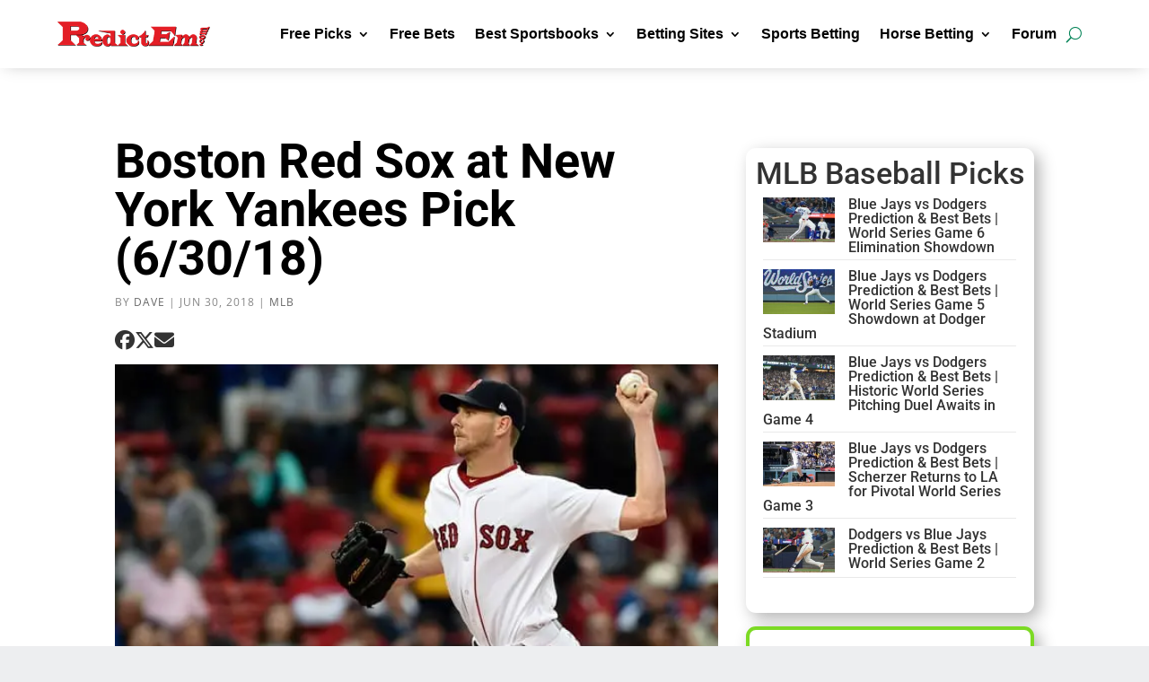

--- FILE ---
content_type: application/javascript; charset=utf-8
request_url: https://www.predictem.com/wp-content/themes/PredictEm2025v2/js/disable-et-ajax.js
body_size: 839
content:
\
    (function(){
      function overridePagination(){
        var selector = '.et_pb_blog a.page-numbers, .et_pb_blog .pagination a, .et-pb-pagination a, a.page-numbers';
        try {
          if (window.jQuery) jQuery(document).off('click', selector);
        } catch(e){}
        document.querySelectorAll(selector).forEach(function(a){
          a.removeEventListener('click', a._dcnaHandler);
          var handler = function(e){
            if (!this.href) return;
            e.preventDefault();
            e.stopImmediatePropagation && e.stopImmediatePropagation();
            e.stopPropagation && e.stopPropagation();
            var clean = this.href.replace(/[?&]et_blog(?:=[^&]*)?/, '').replace(/[?&]$/, '');
            window.location.assign(clean);
          };
          a.addEventListener('click', handler, true);
          a._dcnaHandler = handler;
        });
      }

      if (document.readyState === 'loading') {
        document.addEventListener('DOMContentLoaded', function(){ overridePagination(); });
      } else {
        overridePagination();
      }

      // Observe dom mutations and re-apply
      var timer;
      var obs = new MutationObserver(function(){
        if (timer) clearTimeout(timer);
        timer = setTimeout(overridePagination, 80);
      });
      obs.observe(document.body, { childList: true, subtree: true });
    })();